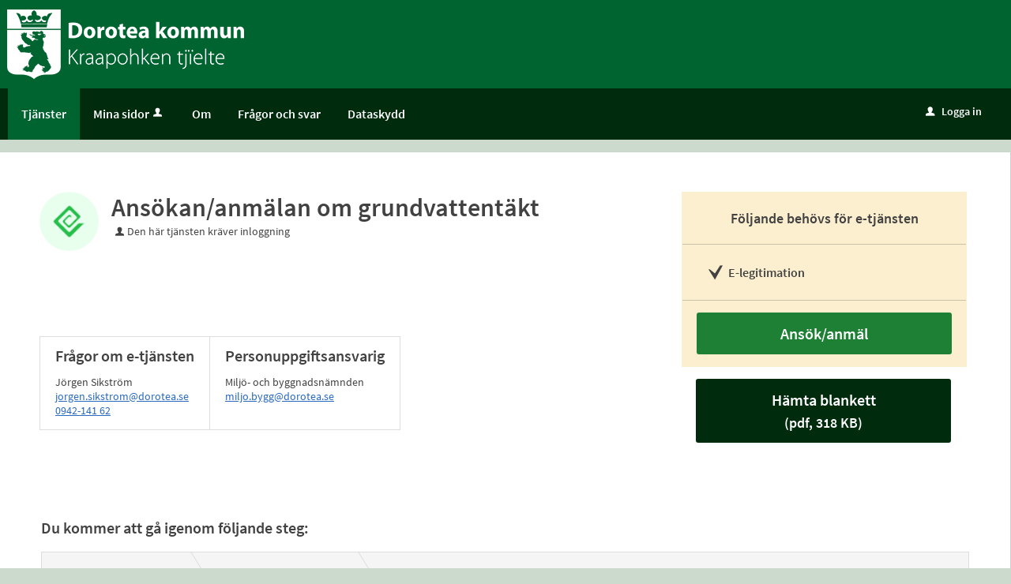

--- FILE ---
content_type: text/html;charset=ISO-8859-1
request_url: https://sjalvservice.dorotea.se/oversikt/overview/177
body_size: 7711
content:
<!DOCTYPE html><html lang="sv">
<head>
<META http-equiv="Content-Type" content="text/html; charset=ISO-8859-1">
<meta name="viewport" content="width=device-width, initial-scale=1, maximum-scale=2">
<meta name="keywords" content="Open ePlatform, E-tj&auml;nster Dorotea kommun">
<meta name="description" content="Ans&amp;ouml;kan/anm&amp;auml;lan enligt Milj&amp;ouml;balken (1998:808) 9 kap 10 &amp;sect;    &amp;nbsp;">
<title>Ans&ouml;kan/anm&auml;lan om grundvattent&auml;kt - Dorotea kommun</title>
<link rel="shortcut icon" href="/images/favicon.ico">
<link rel="stylesheet" href="/css/global.css?v=h3fHc92Izn6sI6ri">
<link rel="stylesheet" href="/css/header.css?v=h3fHc92Izn6sI6ri">
<link rel="stylesheet" href="/css/layout.css?v=h3fHc92Izn6sI6ri">
<link rel="stylesheet" href="/css/modules.css?v=h3fHc92Izn6sI6ri">
<link rel="stylesheet" href="/css/interface.css?v=h3fHc92Izn6sI6ri">
<link rel="stylesheet" href="/css/openhierarchy.css?v=h3fHc92Izn6sI6ri">
<link rel="stylesheet" href="/css/overrides.css?v=h3fHc92Izn6sI6ri">
<script src="/js/vendor/modernizr-2.6.2.min.js?v=h3fHc92Izn6sI6ri"></script><script src="/static/global/jquery/jquery.js?v=h3fHc92Izn6sI6ri"></script><script src="/static/global/jquery/jquery-migrate.js?v=h3fHc92Izn6sI6ri"></script><script src="/static/global/jquery/jquery-ui.js?v=h3fHc92Izn6sI6ri"></script><script src="/js/init-modernizr.js?v=h3fHc92Izn6sI6ri"></script>
<link rel="stylesheet" type="text/css" href="/static/global/modal/accessible-modal.css?v=h3fHc92Izn6sI6ri">
<link rel="stylesheet" type="text/css" href="/static/f/1/168/css/flowengine.css?v=h3fHc92Izn6sI6ri">
<link rel="stylesheet" type="text/css" href="/static/f/1/168/css/targetgroupflowbrowser.css?v=h3fHc92Izn6sI6ri">
<script src="/static/global/js/focus-trapper.js?v=h3fHc92Izn6sI6ri"></script><script src="/static/global/modal/accessible-modal.js?v=h3fHc92Izn6sI6ri"></script><script src="/static/f/1/168/js/jquery.blockui.js?v=h3fHc92Izn6sI6ri"></script><script src="/static/f/1/168/js/flowengine.helpdialog.js?v=h3fHc92Izn6sI6ri"></script><script src="/static/f/1/168/js/flowengine.js?v=h3fHc92Izn6sI6ri"></script><script src="/static/f/1/168/js/flowengine.step-navigator.js?v=h3fHc92Izn6sI6ri"></script><script src="/static/f/1/168/js/jquery.expander.min.js?v=h3fHc92Izn6sI6ri"></script><script src="/static/f/1/168/js/flowinstancebrowser.js?v=h3fHc92Izn6sI6ri"></script><script src="/static/f/1/168/js/jquery.cookie.js?v=h3fHc92Izn6sI6ri"></script><script src="/static/f/1/168/js/targetgroupflowbrowser.js?v=h3fHc92Izn6sI6ri"></script><script src="/js/fastclick.js?v=h3fHc92Izn6sI6ri"></script><script type="module" src="/js/init-oep.js?v=h3fHc92Izn6sI6ri"></script>
</head>
<body class="override">
<a href="#main-content" class="skip-to-main">G&aring; direkt till inneh&aring;llet</a>
<h1 id="defaultH1" class="hidden">V&auml;lkommen till sj&auml;lvservice - Dorotea kommun</h1>
<header>
<div class="cwn"></div>
<div class="top container"><p><a href="/"><img alt="" src="/images/logo.png" /></a></p>
</div>
<nav aria-label="Huvudmeny">
<div class="container">
<a role="button" class="only-mobile" href="#" id="toggle-primary" aria-controls="mainmenu" aria-expanded="false"><i aria-hidden="true">L</i>Meny</a>
<ul class="primary" id="mainmenu">
<li class="active selected">
<a href="/oversikt"><span>Tj&auml;nster</span></a>
</li>
<li>
<a href="/minasidor">Mina sidor<i data-icon-before="u" aria-hidden="true" class="vertical-align-middle"></i></a>
</li>
<li class="">
<a href="/page/om"><span>Om</span></a>
</li>
<li class="">
<a href="/page/faq"><span>Fr&aring;gor och svar</span></a>
</li>
<li class="">
<a href="/page/dataskydd"><span>Dataskydd</span></a>
</li>
</ul>
<div class="user">
<a href="/oversikt/overview/177?triggerlogin=1" class="logged-out"><i aria-hidden="true">u</i>Logga in</a>
</div>
</div>
</nav>
</header>
<div class="top-content"></div>
<div class="main container" role="main" id="main-content">
<div class="top-content"></div>
<div class="content-wide "><div id="FlowBrowser" class="contentitem">
<script type="text/javascript">
			userFavouriteModuleURI = '';
		</script>
<section class="no-pad-tablet flow-overview">
<div class="section-inside">
<div class="heading-wrapper">
<figure>
<img alt="" src="/oversikt/icon/381"></figure>
<div class="heading">
<h1 id="flow_381" class="xl">Ans&ouml;kan/anm&auml;lan om grundvattent&auml;kt</h1>
<span data-icon-before="u" class="marginleft">Den h&auml;r tj&auml;nsten kr&auml;ver inloggning</span>
</div>
</div>
<div class="description">
<div class="position-relative use-expandable">
<a href="#" role="button" class="btn btn-light btn-inline btn-readmore" title="L&auml;s mer">L&Auml;S MER</a>
<div class="readmore-text"><p>&nbsp;</p>

<p>&nbsp;</p></div>
</div>
<div class="about-flow textcontent">
<div class="inner">
<h2 class="h1">Fr&aring;gor om e-tj&auml;nsten</h2>J&ouml;rgen Sikstr&ouml;m<br>
<a href="mailto:jorgen.sikstrom@dorotea.se" title="Skicka e-post till: jorgen.sikstrom@dorotea.se">jorgen.sikstrom@dorotea.se</a>
<br>
<a href="tel:0942-141 62" title="Ring nummer: 0942-141 62">0942-141 62</a>
</div>
<div class="inner">
<h2 class="h1">Personuppgiftsansvarig</h2>Milj&ouml;- och byggnadsn&auml;mnden<br>
<a href="mailto:miljo.bygg@dorotea.se" title="Skicka e-post till: miljo.bygg@dorotea.se">miljo.bygg@dorotea.se</a>
</div>
</div>
</div>
</div>
<div class="aside-inside start-flow-panel has-steps">
<div class="section yellow">
<h2 class="bordered">F&ouml;ljande beh&ouml;vs f&ouml;r e-tj&auml;nsten</h2>
<ul class="checklist textcontent">
<li>E-legitimation</li>
</ul>
<div class="btn-wrapper">
<a class="btn btn-green xl full" href="/oversikt/flow/381" aria-label="Ans&ouml;k/anm&auml;l&nbsp;-&nbsp;Ans&ouml;kan/anm&auml;lan om grundvattent&auml;kt">Ans&ouml;k/anm&auml;l</a>
</div>
</div>
<div class="section no-border">
<div class="btn-wrapper no-border">
<a class="btn btn-blue xl full flowFormDownload" href="/oversikt/getflowform/381/243" target="_blank" aria-label="H&auml;mta blankett&nbsp;Ans&ouml;kan/anm&auml;lan om grundvattent&auml;kt&nbsp;i&nbsp;pdf-format, 318 KB">H&auml;mta blankett<br>
<span class="file-size-info"> (pdf, 318 KB)</span></a>
</div>
</div>
</div>
<div class="section-full no-pad-tablet">
<h2 class="h1 hide-tablet">Du kommer att g&aring; igenom f&ouml;ljande steg:</h2>
<div class="service-navigator-wrap summary">
<div>
<a data-icon-after="<" href="#" class="js-prev disabled" aria-label="F&ouml;reg&aring;ende"><span>F&ouml;reg&aring;ende</span></a>
<ol class="service-navigator primary navigated">
<li>
<span data-step="1">Ans&ouml;kan/anm&auml;lan</span>
</li>
<li>
<span data-step="2">F&ouml;rhandsgranska</span>
</li>
<li>
<span data-step="3">Signera och skicka in</span>
</li>
</ol>
<a data-icon-after=">" href="#" class="js-next" aria-label="N&auml;sta"><span>N&auml;sta</span></a>
</div>
</div>
</div>
</section>
</div>
</div>
</div>
<footer>
<div>
<ul>
<li>
<div class="footer-text">
<h2>Kontakta oss</h2>
<p>
<span>Bes&ouml;ksadress</span>Storgatan 42</p>
<p>
<span>Postadress</span>Dorotea kommun<br>917 81 Dorotea</p>
</div>
</li>
<li>
<div class="footer-text">
<h2 class="visibility-hidden">Telefon</h2>
<p>
<span>Telefonnummer</span> 0942 - 140 00</p>
<p>
<span>E-post</span> info@dorotea.se</p>
</div>
</li>
<li>
<div class="footer-text">
<h2 class="visibility-hidden">Adress</h2>
<p>
<span>Organisationsnummer</span>212000-2809</p>
</div>
</li>
<li>
<ul class="sociallist">
<li class="facebook">
<a href="https://www.facebook.com/dorotea.kommun/">Facebook</a>
</li>
<li class="instagram">
<a href="https://www.instagram.com/doroteakommun/">Instagram</a>
</li>
</ul>
</li>
<div class="clear"></div>
</ul>
</div>
</footer>
</body>
</html>


--- FILE ---
content_type: text/css
request_url: https://sjalvservice.dorotea.se/css/overrides.css?v=h3fHc92Izn6sI6ri
body_size: 13221
content:
@CHARSET "ISO-8859-1";

html, body {
	background-color: #dcddde;
}

section, .no-sections {
	box-shadow: 0 1px 2px 0 rgba(0, 0, 0, 0.06), 0 2px 4px 0 rgba(0, 0, 0, 0.1);
}

.service-navigator li span::before {
    line-height: 20px;
}

.service-navigator li span {
}

.btn.btn-light {
	background-color: #dcddde;
}

.btn.btn-blue, .btn.btn-search, header .user .logged-out, .btn.btn-blue:focus, .btn.btn-search:focus, header .user .logged-out:focus {
	background-color: #164679;
}

.btn.btn-blue:focus, .btn.btn-search:focus, header .user .logged-out:focus {
	border-top: 1px solid #164679;
  	box-shadow: none;
}

.btn.btn-blue:hover, .btn.btn-search:hover, header .user .logged-out:hover {
  	background: #2a5b90;
}

.search-wrapper .search .input-wrapper.focus input[type="text"], .search-wrapper .search .input-wrapper.focus .symbol {
	border-color: #164679;
}

header nav {
	background-color: #164679;
}

header .user .logged-in .toggler {
	background-color: #164679;
	border: none;
}

header .user .logged-in .submenu ul li a .arrow {
	padding-left: 8px;
}

header .user .logged-in.active .toggler {
	border: none;
	background-color: #fff;
}

header .user .logged-in.active .toggler i {
	color: #424242;
}

header .user .logged-in .submenu ul li.bordered-link, header nav ul li .submenu ul li.bordered-link {
	border-bottom: 4px solid #164679;
}

header .user .logged-in .submenu ul li.bordered-link:hover, header nav ul li .submenu ul li.bordered-link:hover {
	border-bottom: 4px solid #2a5b90;
}

header .user .logged-in .submenu ul li a:hover {
	color: #2a5b90;
}

header nav ul {
	padding: 0;
}

header nav ul li.active, header nav ul li.active.dd, header nav ul.right li.active {
	background-color: #0b233d;
	box-shadow: none;
	border-right: none;
}

header nav ul.right li a:focus {
	text-decoration: none;
}

header .submenu ul li.active a span {
	color: #2a5b90 !important;
}

header nav ul li:hover, header nav ul li.active:hover, header nav ul li.active.dd:hover, header nav ul.right li.active:hover {
	background-color: #0b233d;
	box-shadow: none;
	border-right: none;
}

header nav ul li.active .marker {
	display: none;	
}

header nav ul.right li.active .marker {
	display: block;
}

header nav ul li a, header .user .logged-in h2, header nav ul li .submenu ul li a, header .user .logged-in .submenu ul li a {
    text-shadow: none;
}

header nav ul li .submenu {
	box-shadow: 0 10px 18px rgba(0, 0, 0, 0.24);
}

.tags-wrapper .tags ul li a, .tags-wrapper .tags ul li a:hover, .footer-button,
.list-table li a:not(.delete_favourite):not(.delete):hover, .list-table li a:not(.delete_favourite):not(.delete):focus,
.previews li a:hover h2, .previews li a:focus h2 {
	color: #02639c;
}

.top.container img {
	-webkit-transition:height 0.2s ease-in-out 0s;
	transition: height 0.2s ease-in-out 0s;
}

.top.container p {
	margin-top: 12px;
	margin-bottom: 12px;
}

@media screen and (max-width: 1004px) {
	.top.container img {
		height: 40px;
	}
}

@media screen and (max-width: 767px) {
	.top.container img {
		height: 35px;
	}
	.top.container p {
		text-align: center;
	}
}

.aside-inside .section.yellow, .summary-buttons li.flagged a, .btn.btn-file {
	background-color: rgba(238,177,17,0.2);
}

.panel-wrapper.follow, .panel-wrapper.yellow {
	background-color: #fcefcf;
}

/* Footer */

footer {
	width: calc(100% - 50px);
	height: auto;
	font-size: 14px;
	display: block;
	color: #FFF;
	background-color: #4DB474;
	padding: 20px 0;
	margin-top: 3.5em !important;
	line-height: 30px;
	background: #00467f none repeat scroll 0 0;
    box-shadow: 0 500px 0 500px #00467f;
    color: white;
    padding: 40px 25px;
}

footer h2 {
	font-size: 18px;
	margin-bottom: 14px;
}


footer .visibility-hidden {
	visibility: hidden;
}

footer > div {
	display: block;
	width: 100%;
	max-width: calc(1280px - 20%);
	margin: auto;
}

footer ul {
	padding: 0;
}

footer ul li {
	display: inline-block;
	width: 20%;
	max-width: 27em;
	height: auto;
	margin: 20px 1.5% 20px 1.5%;
	vertical-align: top;
}

footer ul li a { 
	color: #FFF; 
}

footer ul li a:hover, footer ul li a:active, footer ul li a:focus {
	color: #FFF;
	text-decoration: underline; 
}

footer ul li .footer-text {
	width: 82%;
	display: inline-block;
	margin-top: 0;
}

footer ul li .footer-text p {
	margin-top: 16px;
	margin-bottom: 10px;
	line-height: 1.4;
}

footer ul li .footer-text p span {
	display: block;
	font-weight: bold;
}

footer ul.sociallist {
    padding: 0;
    text-align: left;
    font-weight: normal;
}

footer ul.sociallist li {

    margin-bottom: 15px;
    margin-left: 35px;
    line-height: 17px;
    position: relative;
    display: block;

}

footer ul.sociallist li a {
	font-weight: bold;
}

footer ul.sociallist li::before {
    position: absolute;
    margin: -4px 0 0 -35px;
    min-height: 30px;
    background: url(../images/sprite-social-links.png) no-repeat;
    width: 31px;
    content: "";
    vertical-align: middle;
}

footer ul.sociallist li.facebook:before {
 background-position:0 0;
}

footer ul.sociallist li.twitter:before {
 background-position:0 -39px;
}

footer ul.sociallist li.youtube:before {
 background-position:0 -78px;
}

footer ul.sociallist li.google:before {
 background-position:0 -117px;
}

footer ul.sociallist li.rss:before {
 background-position:0 -156px;
}

footer ul.sociallist li.instagram:before {
 background:url("../images/social-links-instagram.png") no-repeat scroll 0 0 rgba(0,0,0,0);
}

footer ul.sociallist li.linkedin:before {
 background:url("../images/social-links-linkedin.png") no-repeat scroll 0 0 rgba(0,0,0,0);
}

@media screen and (max-width: 768px) {
	footer ul li {
		width: 100%;
	}
}

@media screen and (max-width: 1320px) {
	header .top.container {
		padding-left: 9px;
	}
	header nav ul {
		padding-left: 10px;
	}
}

@media screen and (max-width: 1320px) and (min-width: 1004px) {
	footer {
		margin-top: 16px;
	}
}

/* Target group flow browser overrides */
.filter-list ul li a.selected .count {
	background-color: #991B73 !important;
}

.btn.btn-blue,.btn.btn-search, header .user .logged-out {
	background-color: #002B0D !important;
}

.btn.btn-blue:hover,.btn.btn-search:hover,header .user .logged-out:hover,.btn.btn-blue:focus,.btn.btn-search:focus,header .user .logged-out:focus
	{
	background: #002b0d !important;
	border-color: #002b0d !important;
	box-shadow: none !important
}

.browsing .search-wrapper.flowbrowser .search-field {
	background-image: url("../images/search.svg");
	padding-left: 40px;
}

.view-toggler a.grid,.view-toggler a.list.selected {
	background-image: url("../images/view-toggler-list.svg") !important;
}

.view-toggler a.grid.selected {
	background-image: url("../images/view-toggler-grid.svg") !important;
}

.section-inside .heading-wrapper figure {
	border-radius: 50%;
}

div.flowadmin div.adminicons img{
	
	padding-left: 8px;
}



/* Generated overrides */

/* 1. Sidhuvud */
header {
	background: #006430;
}
header .top {
	background-color: #006430;
}

/* 2. Menyrad */
header nav {
	background: #002b0d;
}
header nav ul li a, header nav ul.right li a i, header .user .logged-in h2, header .user .logged-in .toggler i  {
	color: #ffffff;
}

/* 3. Valt menyalternativ */
header nav ul li.active, header nav ul li.active.dd, header nav ul.right li.active, header nav ul li:hover, header nav ul li.active:hover, header nav ul li.active.dd:hover, header nav ul.right li.active:hover,
header nav ul li.selected, header nav ul li.selected.dd, header nav ul.right li.selected, header nav ul li:hover, header nav ul li.selected:hover, header nav ul li.selected.dd:hover, header nav ul.right li.selected:hover {
	background: #006430;
	color: #ffffff;
	border-right: 0px;
}
header nav ul li.active a, header nav ul li a:hover, header nav ul li a:focus {
	color: #ffffff !important;
}
header nav ul li.active .submenu ul li a, header nav ul li.active .submenu ul li.no-url {
	color: #424242 !important;
	background: #ffffff !important;
}

@media screen and (max-width: 767px) {
	header nav ul li.active a, header nav ul li a:hover, header nav ul li a:focus {
		color: #424242 !important;
	}
}

nav ul li i[title]:hover {
	color: 	#ffffff;
}

/* 4. Tjänstekort */
ul.flow-list li {
	color: #000000;	
}

/* 5. Tjänstekort, botten */
.btn.btn-blue.btn-inline {
	background: #7D003E !important;
	color: #ffffff;
	border-color: transparent !important;
}

 .btn.btn-blue.btn-inline:hover,  .btn.btn-blue.btn-inline:focus {
 	background: #8a0849 !important;
 }

/* 6. Bakgrund mest anv. */
.browsing .popular-flows-wrapper {
	background: #FFFFFF;
}

/* 7.Bakgrund */
html, body {
	background: #ccdacd;
}

/* 8. Vald kategori - förgrund */
.filter-list ul li a.selected { 
	color: #7D003E !important;
}

/* 8. Vald kategori - bakgrund */
.filter-list ul li a .count {
	line-height: 1.7;
}
.filter-list ul li a.selected .count {
	background: #7D003E !important;
}

/* 9. Sidfot */
footer {
	background: #002b0d;
	color: #ffffff;
	border-bottom-color: #002b0d;
	box-shadow: 0 500px 0 500px #002b0d;
}
footer .container {
	background-color: #002b0d;
}

/* 10. Inloggningsknapp */
header .user .logged-out {
	background: #002b0d !important;
	color: #FFFFFF;
}
header .user .logged-out:hover {
	background: #002b0d !important;
}
header .user .logged-out:focus {
	background: #002b0d !important;
	border-color: #002b0d !important;
}
header .user .logged-in .toggler {
	border: none;
	background-color: #002B0D;
}
header .user .logged-in .submenu ul li a:hover {
	color: #991B73 !important;
}
header .user .logged-in.active .toggler {
	border: none;
	background-color: #FFFFFF;
}
header .user .logged-in.active .toggler i {
	color: #424242;
}

/* 11. Sök-knapp */
.override .search-wrapper.flowbrowser .search-btn:hover, .override .search-wrapper.flowbrowser .search-btn:focus, .override .search-wrapper.flowbrowser .search-btn:active {
	background: #8a0849 !important;
	border-top: 1px solid #8a0849 !important;
	box-shadow: inset 0 1px 0 #8a0849 !important;
	color: #ffffff;
}

.override .search-wrapper.flowbrowser .search-btn {
	background: #7d003e none repeat scroll 0 0 !important;
	color: #ffffff;
	/* text-transform: uppercase; */
	/*font-size: 16px;*/
}

.override .search-wrapper.flowbrowser .search-btn, .override .search-wrapper.flowbrowser .search-btn:hover, .override .search-wrapper.flowbrowser .search-btn:focus {
	padding: 9px 40px 9px 40px;
	border: none !important;
}

/* 12. Bakgrund sökfält */
.search-wrapper.flowbrowser, .search-wrapper.flowbrowser > .inner {
	background: #ccdacd !important;
}
.browsing .search-wrapper .recommended-searches {
	color: #333 !important;
	/*font-size: 13px;*/
}
.search-wrapper.flowbrowser .recommended-searches a {
	color: #333 !important;
}
.browsing .top-content {
	padding-top: 0px !important;
}

/* 13. Bakgrund sökresultat */
.search-wrapper.flowbrowser .search-result-wrapper {
	background: #bfd4d3;
}

/* 14. Ikoner */
.view-toggler a.grid.selected {
	background-image: url("../images/view-toggler-grid.svg") !important;
}
.view-toggler a.grid, .view-toggler a.list.selected {
	background-image: url("../images/view-toggler-list.svg") !important;
}

/* 15. Rensa filter */
.clear-filter-btn {
	background-color: #7d003e !important;
}
.clear-filter-btn.disabled {
	background-color: #ccc !important;
}
.btn.btn-red {
	background-color: #7d003e;
}
.btn.btn-red:hover, .btn.btn-red:focus {
	background-color: #7d003e;
	border-top: 1px solid #7d003e;
	box-shadow: inset 0 1px 0 #7d003e;
}

/* Custom */

@media screen and (max-width: 768px) {
	.override header .user {
		padding-top: 11px;
		
	}
	.override  header .user .logged-out {
		padding: 6px 17px 7px 20px;
	}
}

.override  header nav ul li a, .override  header .user .logged-in h2, .override  .override header .user .logged-in .submenu ul li a {
    /*font-size: 14px;*/
}

header nav ul li .submenu ul li a, header .user .submenu ul li a {
	/*font-size: 13px;*/
}

.override .popular-flows-wrapper .inner > h2 {
	/*font-size: 14px;*/
}

.override ul.flow-list li h2 {
	/*font-size: 16px;*/
}

section.flowtype > .heading-wrapper > h2, section.targetgroup > h2 {
	
}

.override ul.flow-list li .description p {
	font-size: 13px;
}

.override .filter-list h2, section.flowtype > .heading-wrapper > h2, section.targetgroup > h2 {
	font-size: 16px;
}

.override .settings label {
	/*font-size: 15px;*/
}

.override a.submenu-trigger {
	text-transform: none !important;
}

.override header nav ul.right li a {
	padding: 13px 11px 13.5px;
}

.override .notification-menu, .override .notification-menu .bordered-link, .override .notification-menu article a {
	color: #424242 !important;
	text-transform: none;
}

.section-inside .description {
	font-size: 14px;
}

.override .filters-wrapper section, .override .views-wrapper section {
	box-shadow: none;
}

@media screen and (min-width: 767px) {
	header nav ul.primary > li > a:focus {
		outline-color: #fff;
	}
}
header nav .user div > a:focus,
header nav .user a.logged-out:focus,
header nav .user .logged-out a:focus-visible,
#notificationsMenu > a:focus,
#toggle-primary:focus,
footer a:focus {
	outline-color: #fff;
}


header nav #toggle-primary i {
    font-size: 33px;
    padding-top: 7px;
    padding-left: 7px;
    font-weight: normal;
    vertical-align: middle;
}
